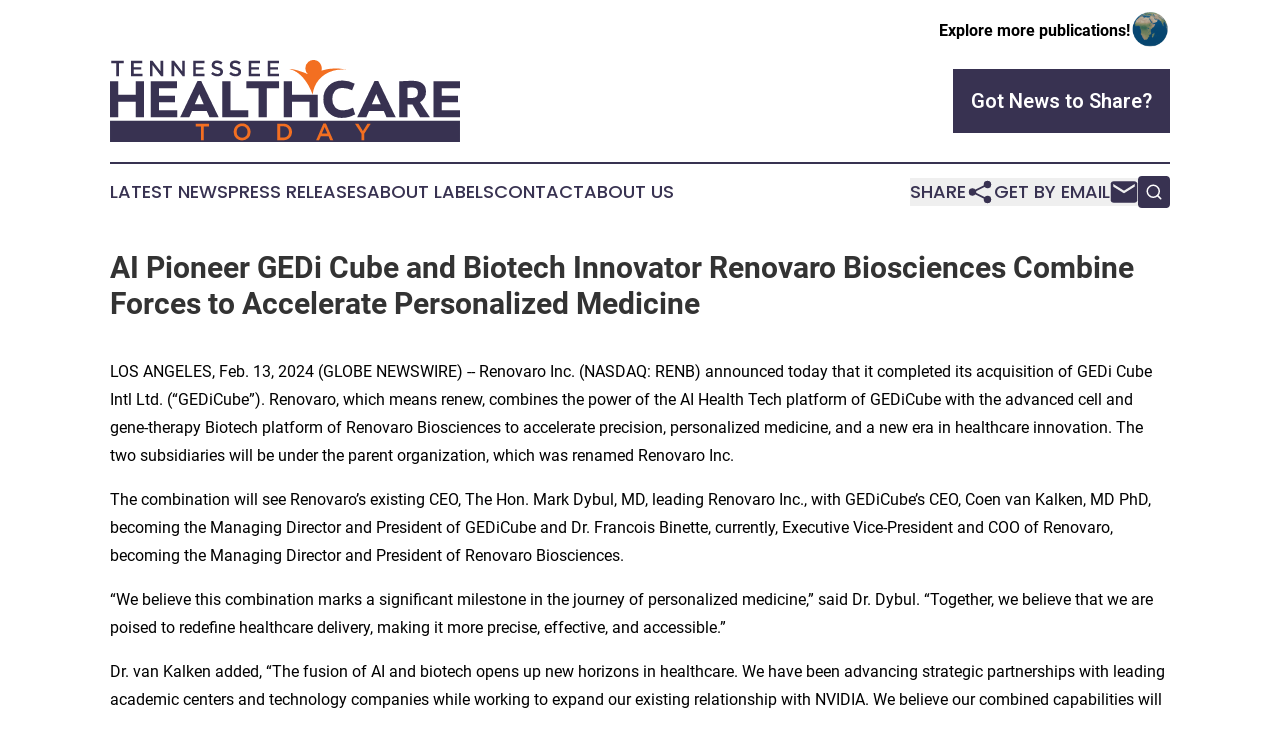

--- FILE ---
content_type: image/svg+xml
request_url: https://cdn.newsmatics.com/agp/sites/tennesseehealthcaretoday-logo-1.svg
body_size: 8836
content:
<?xml version="1.0" encoding="UTF-8" standalone="no"?>
<svg
   xmlns:dc="http://purl.org/dc/elements/1.1/"
   xmlns:cc="http://creativecommons.org/ns#"
   xmlns:rdf="http://www.w3.org/1999/02/22-rdf-syntax-ns#"
   xmlns:svg="http://www.w3.org/2000/svg"
   xmlns="http://www.w3.org/2000/svg"
   id="Layer_1"
   data-name="Layer 1"
   viewBox="0 0 400 93.245596"
   version="1.1"
   width="400"
   height="93.245598">
  <metadata
     id="metadata61">
    <rdf:RDF>
      <cc:Work
         rdf:about="">
        <dc:format>image/svg+xml</dc:format>
        <dc:type
           rdf:resource="http://purl.org/dc/dcmitype/StillImage" />
      </cc:Work>
    </rdf:RDF>
  </metadata>
  <defs
     id="defs4">
    <style
       id="style2">.cls-1{fill:#383251;}.cls-2{fill:#f36f21;}</style>
  </defs>
  <rect
     class="cls-1"
     y="68.715599"
     width="400"
     height="24.530001"
     id="rect6"
     x="0" />
  <path
     class="cls-1"
     d="M 10.12,18.285592 H 7 V 3.6555924 H 1.48 V 0.81559244 H 15.66 V 3.6555924 h -5.54 z"
     id="path8" />
  <path
     class="cls-1"
     d="M 36.83,3.5855924 H 27 v 4.49 h 8.76 V 10.845592 H 27 v 4.67 h 10 v 2.77 H 23.9 V 0.81559244 h 12.93 z"
     id="path10" />
  <path
     class="cls-1"
     d="m 57.79,0.81559244 h 3.05 V 18.285592 H 58.28 L 48.66,5.8555924 V 18.285592 h -3 V 0.81559244 h 2.83 L 57.83,12.895592 Z"
     id="path12" />
  <path
     class="cls-1"
     d="m 82.5,0.81559244 h 3 V 18.285592 H 83 L 73.38,5.8555924 V 18.285592 H 70.32 V 0.81559244 h 2.84 L 82.5,12.895592 Z"
     id="path14" />
  <path
     class="cls-1"
     d="m 108,3.5855924 h -9.92 v 4.49 h 8.76 v 2.7699996 h -8.76 v 4.67 h 10 v 2.77 H 95 V 0.81559244 h 13 z"
     id="path16" />
  <path
     class="cls-1"
     d="m 119.5,6.2755924 a 1.81,1.81 0 0 0 0.64,0.7 4.8,4.8 0 0 0 1.28,0.6 18.85,18.85 0 0 0 2.06,0.57 21.39,21.39 0 0 1 2.44,0.78 6.05,6.05 0 0 1 1.76,1 4.11,4.11 0 0 1 1.07,1.4299996 4.68,4.68 0 0 1 0.36,1.91 5.09,5.09 0 0 1 -0.46,2.22 4.69,4.69 0 0 1 -1.27,1.65 5.53,5.53 0 0 1 -2,1 8.77,8.77 0 0 1 -2.52,0.35 11,11 0 0 1 -3.87,-0.69 10.59,10.59 0 0 1 -3.43,-2.11 l 1.86,-2.19 a 10.67,10.67 0 0 0 2.57,1.68 7,7 0 0 0 2.94,0.59 3.81,3.81 0 0 0 2.26,-0.6 1.89,1.89 0 0 0 0.84,-1.62 2.08,2.08 0 0 0 -0.17,-0.85 1.74,1.74 0 0 0 -0.6,-0.69 5.15,5.15 0 0 0 -1.2,-0.59 c -0.51,-0.18 -1.17,-0.37 -2,-0.57 a 19.75,19.75 0 0 1 -2.49,-0.72 6.42,6.42 0 0 1 -1.82,-0.9999996 3.79,3.79 0 0 1 -1.13,-1.45 5,5 0 0 1 -0.39,-2.07 4.8,4.8 0 0 1 1.67,-3.7 5.33,5.33 0 0 1 1.88,-0.99999996 7.63,7.63 0 0 1 2.39,-0.36 9.89,9.89 0 0 1 3.46,0.55999996 10.35,10.35 0 0 1 2.88,1.63 l -1.6,2.4 a 10.53,10.53 0 0 0 -2.36,-1.34 6.45,6.45 0 0 0 -2.38,-0.46 3.22,3.22 0 0 0 -2.1,0.61 1.88,1.88 0 0 0 -0.75,1.48 2.06,2.06 0 0 0 0.18,0.85 z"
     id="path18" />
  <path
     class="cls-1"
     d="m 140.21,6.2755924 a 1.77,1.77 0 0 0 0.65,0.7 4.71,4.71 0 0 0 1.27,0.6 19.11,19.11 0 0 0 2.07,0.57 22.05,22.05 0 0 1 2.44,0.78 6.33,6.33 0 0 1 1.76,1 4.2,4.2 0 0 1 1.06,1.4299996 4.68,4.68 0 0 1 0.36,1.91 5.24,5.24 0 0 1 -0.45,2.22 4.83,4.83 0 0 1 -1.28,1.65 5.53,5.53 0 0 1 -2,1 8.72,8.72 0 0 1 -2.52,0.35 11,11 0 0 1 -3.87,-0.69 10.44,10.44 0 0 1 -3.42,-2.11 l 1.85,-2.19 a 10.67,10.67 0 0 0 2.57,1.68 7.13,7.13 0 0 0 2.95,0.59 3.75,3.75 0 0 0 2.25,-0.6 1.89,1.89 0 0 0 0.84,-1.62 2.08,2.08 0 0 0 -0.16,-0.85 1.74,1.74 0 0 0 -0.6,-0.69 5.15,5.15 0 0 0 -1.2,-0.59 c -0.51,-0.18 -1.18,-0.37 -2,-0.57 a 19.45,19.45 0 0 1 -2.5,-0.72 6.42,6.42 0 0 1 -1.82,-0.9999996 4,4 0 0 1 -1.13,-1.45 5.36,5.36 0 0 1 0.06,-4.16 5.09,5.09 0 0 1 1.22,-1.61 5.42,5.42 0 0 1 1.88,-0.99999996 7.65,7.65 0 0 1 2.4,-0.36 9.83,9.83 0 0 1 3.45,0.55999996 10.26,10.26 0 0 1 2.89,1.63 l -1.6,2.4 a 10.59,10.59 0 0 0 -2.37,-1.34 6.36,6.36 0 0 0 -2.37,-0.46 3.22,3.22 0 0 0 -2.1,0.61 1.85,1.85 0 0 0 -0.75,1.48 2.22,2.22 0 0 0 0.17,0.85 z"
     id="path20" />
  <path
     class="cls-1"
     d="m 171.37,3.5855924 h -9.88 v 4.49 h 8.76 v 2.7699996 h -8.76 v 4.67 h 10 v 2.77 H 158.44 V 0.81559244 h 12.93 z"
     id="path22" />
  <path
     class="cls-1"
     d="m 193.08,3.5855924 h -9.88 v 4.49 h 8.8 v 2.7699996 h -8.8 v 4.67 h 10 v 2.77 H 180.15 V 0.81559244 h 12.93 z"
     id="path24" />
  <path
     class="cls-2"
     d="m 226.48,2.2755924 a 9.39,9.39 0 0 1 14.4,2.67 9.57,9.57 0 0 1 0.75,7.0999996 51.7,51.7 0 0 1 23.76,-1.91 c 1.53,0.21 3,0.55 4.55,0.81 a 20.06,20.06 0 0 1 -2.19,-0.1 37.56,37.56 0 0 0 -21.58,5.15 30.92,30.92 0 0 0 -12.38,14.45 31.26,31.26 0 0 0 -2.2,8.83 c -1.38,-4.14 -9.59,-25.29 -26.59,-29.09 3.85,-0.6199996 17,3.8 21,5.85 a 9.52,9.52 0 0 1 -2.76,-6.5999996 9.41,9.41 0 0 1 3.24,-7.16 z"
     id="path26" />
  <polygon
     class="cls-1"
     points="9.43,23.99 0,23.99 0,64.75 9.43,64.75 9.43,47.36 29.44,47.36 29.44,64.75 38.88,64.75 38.88,23.99 29.44,23.99 29.44,39.37 9.43,39.37 "
     id="polygon28"
     transform="translate(0,-0.01440756)" />
  <polygon
     class="cls-1"
     points="74.41,40.36 56.02,40.36 56.02,31.98 76.62,31.98 76.62,23.99 46.59,23.99 46.59,64.75 76.74,64.75 76.74,56.82 56.02,56.82 56.02,47.86 74.41,47.86 "
     id="polygon30"
     transform="translate(0,-0.01440756)" />
  <path
     class="cls-1"
     d="m 100,23.635592 -19.81,41.1 h 10.43 l 3.07,-7.11 h 16.82 l 3.16,7.11 h 10.51 l -20,-41.1 z m -3.1,26.55 5.1,-11.66 5.17,11.66 z"
     id="path32" />
  <polygon
     class="cls-1"
     points="128.28,64.75 158.04,64.75 158.04,56.76 137.71,56.76 137.71,23.99 128.28,23.99 "
     id="polygon34"
     transform="translate(0,-0.01440756)" />
  <polygon
     class="cls-1"
     points="169.81,64.75 179.22,64.75 179.22,32.03 193.21,32.03 193.21,23.99 155.83,23.99 155.83,32.03 169.81,32.03 "
     id="polygon36"
     transform="translate(0,-0.01440756)" />
  <path
     class="cls-1"
     d="m 266.59,57.005592 c -4.11,0 -7.21,-1.2 -9.35,-3.61 a 13.72,13.72 0 0 1 -3.18,-9.38 13.1,13.1 0 0 1 3,-9 c 2,-2.24 5,-3.38 9.05,-3.38 a 27.64,27.64 0 0 1 10.6,2.61 l 3,-7.44 a 29.1,29.1 0 0 0 -13.82,-3.61 q -10.19,0 -16.11,6 a 21,21 0 0 0 -5.94,15.29 c 0,6.28 2,11.37 6.06,15.23 a 21.15,21.15 0 0 0 15.26,5.8 30.14,30.14 0 0 0 15,-4 l -2.4,-7.62 a 25.49,25.49 0 0 1 -11.17,3.11 z"
     id="path38" />
  <path
     class="cls-1"
     d="m 302.38,23.635592 -19.83,41.1 H 293 l 3.07,-7.11 h 16.82 l 3.11,7.11 h 10.51 l -20,-41.1 z m -3.12,26.55 5.06,-11.66 5.17,11.66 z"
     id="path40" />
  <path
     class="cls-1"
     d="m 361.14,35.625592 c 0,-7.84 -5.48,-12.1 -15.35,-12.1 -3.6,0 -8.67,0.22 -15.14,0.65 v 40.56 h 9.43 v -14.27 h 3.5 c 0.53,0 1.7,-0.06 2.16,-0.06 l 8.55,14.33 h 11.34 l -11.34,-16.94 a 13.81,13.81 0 0 0 6.85,-12.17 z m -16.77,7.34 h -4.29 v -11.6 c 2.7,-0.14 4.41,-0.22 5.06,-0.22 4.8,0 6.76,1.7 6.76,5.65 0,4.2 -2.04,6.17 -7.53,6.17 z"
     id="path42" />
  <polygon
     class="cls-1"
     points="397.67,47.86 397.67,40.36 379.28,40.36 379.28,31.98 399.89,31.98 399.89,23.99 369.85,23.99 369.85,64.75 400,64.75 400,56.82 379.28,56.82 379.28,47.86 "
     id="polygon44"
     transform="translate(0,-0.01440756)" />
  <path
     class="cls-2"
     d="m 107.15,90.665592 h -3.29 v -15.53 H 98 v -3 h 15.09 v 3 h -5.9 z"
     id="path46" />
  <path
     class="cls-2"
     d="m 160,85.065592 a 9.33,9.33 0 0 1 -2,3.06 9.66,9.66 0 0 1 -7,2.86 10,10 0 0 1 -3.93,-0.76 9.23,9.23 0 0 1 -3.07,-2.09 9.39,9.39 0 0 1 -2,-3.05 10,10 0 0 1 0,-7.44 9.37,9.37 0 0 1 2,-3.07 9.57,9.57 0 0 1 3.08,-2.08 9.71,9.71 0 0 1 3.93,-0.77 10,10 0 0 1 3.93,0.75 9.2,9.2 0 0 1 5.05,5.12 10,10 0 0 1 0,7.44 z m -3.18,-6.24 a 6.5,6.5 0 0 0 -1.3,-2.11 6.18,6.18 0 0 0 -2,-1.43 6,6 0 0 0 -2.55,-0.53 6.07,6.07 0 0 0 -2.54,0.52 6,6 0 0 0 -2,1.4 6.61,6.61 0 0 0 -1.29,2.1 7.38,7.38 0 0 0 0,5.13 6.42,6.42 0 0 0 1.31,2.11 6.2,6.2 0 0 0 9.07,0 6.37,6.37 0 0 0 1.28,-2.1 7.23,7.23 0 0 0 0,-5.13 z"
     id="path48" />
  <path
     class="cls-2"
     d="m 207.29,85.025592 a 8.83,8.83 0 0 1 -2,3 9.77,9.77 0 0 1 -3.14,2 10.78,10.78 0 0 1 -4,0.72 h -6.93 v -18.67 h 6.93 a 11,11 0 0 1 4,0.7 9.58,9.58 0 0 1 3.14,2 8.79,8.79 0 0 1 2,2.95 9.31,9.31 0 0 1 0.71,3.67 9.43,9.43 0 0 1 -0.71,3.63 z m -3.18,-6.18 a 6.06,6.06 0 0 0 -1.3,-2 5.87,5.87 0 0 0 -2,-1.33 6.92,6.92 0 0 0 -2.66,-0.49 h -3.68 v 12.7 h 3.68 a 7.11,7.11 0 0 0 2.66,-0.47 5.8,5.8 0 0 0 2,-1.3 5.91,5.91 0 0 0 1.3,-2 7.15,7.15 0 0 0 0,-5.1 z"
     id="path50" />
  <path
     class="cls-2"
     d="m 255.05,90.665592 h -3.46 l -1.88,-4.53 h -8.79 l -1.92,4.53 h -3.35 l 8.18,-18.73 h 3 z m -9.75,-14.82 -3.18,7.43 h 6.4 z"
     id="path52" />
  <path
     class="cls-2"
     d="m 290.65,90.665592 h -3.3 v -7.34 l -7.35,-11.25 h 3.85 l 5.21,8.23 5.26,-8.23 H 298 l -7.38,11.18 z"
     id="path54" />
  <polygon
     class="cls-1"
     points="198.59,23.99 198.59,64.75 208.02,64.75 208.02,47.36 228.03,47.36 228.03,64.75 237.47,64.75 237.47,39.33 208.02,39.37 208.02,23.99 "
     id="polygon56"
     transform="translate(0,-0.01440756)" />
</svg>
